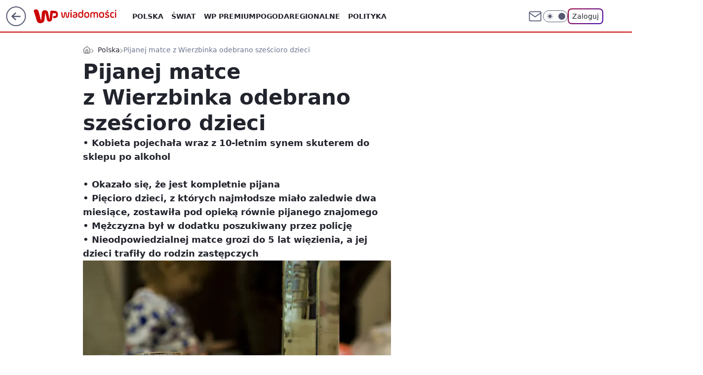

--- FILE ---
content_type: application/javascript
request_url: https://rek.www.wp.pl/gaf.js?rv=2&sn=wiadomosci&pvid=5522f4c157504f196211&rekids=234730&tVersion=B&phtml=wiadomosci.wp.pl%2Fpijanej-matce-z-wierzbinka-odebrano-szescioro-dzieci-6025265633952385a&abtest=adtech%7CPRGM-1047%7CA%3Badtech%7CPU-335%7CB%3Badtech%7CPRG-3468%7CB%3Badtech%7CPRGM-1036%7CD%3Badtech%7CFP-76%7CA%3Badtech%7CPRGM-1356%7CA%3Badtech%7CPRGM-1610%7CB%3Badtech%7CPRGM-1419%7CB%3Badtech%7CPRGM-1589%7CA%3Badtech%7CPRGM-1576%7CB%3Badtech%7CPRGM-1443%7CA%3Badtech%7CPRGM-1421%7CA%3Badtech%7CPRGM-1587%7CD%3Badtech%7CPRGM-1215%7CC&PWA_adbd=0&darkmode=0&highLayout=0&layout=wide&navType=navigate&cdl=0&ctype=article&ciab=IAB12-2%2CIAB12%2CIAB-v3-380%2CIAB-v3-pg0WhF%2CIAB25-2&cid=6025265633952385&csystem=ncr&cdate=2016-07-21&ccategory=polska&REKtagi=matka%3Balkohol%3Bdzieci%3Bareszt%3Bpijana%3Bpomoc_spoleczna%3Bpolicja%3Bkonin%3Bmarcin_jankowski%3Bsompolno%3Bwielkopolskie%3Bwiadomosci_poznan%3Btylko_w_wp&vw=1280&vh=720&p1=0&spin=ctey4d0b&bcv=2
body_size: 3633
content:
ctey4d0b({"spin":"ctey4d0b","bunch":234730,"context":{"dsa":false,"minor":false,"bidRequestId":"8f9ba11e-8cb0-4c43-9ee3-f84d3c7641c8","maConfig":{"timestamp":"2026-01-15T08:59:46.335Z"},"dfpConfig":{"timestamp":"2026-01-15T11:58:29.480Z"},"sda":[],"targeting":{"client":{},"server":{},"query":{"PWA_adbd":"0","REKtagi":"matka;alkohol;dzieci;areszt;pijana;pomoc_spoleczna;policja;konin;marcin_jankowski;sompolno;wielkopolskie;wiadomosci_poznan;tylko_w_wp","abtest":"adtech|PRGM-1047|A;adtech|PU-335|B;adtech|PRG-3468|B;adtech|PRGM-1036|D;adtech|FP-76|A;adtech|PRGM-1356|A;adtech|PRGM-1610|B;adtech|PRGM-1419|B;adtech|PRGM-1589|A;adtech|PRGM-1576|B;adtech|PRGM-1443|A;adtech|PRGM-1421|A;adtech|PRGM-1587|D;adtech|PRGM-1215|C","bcv":"2","ccategory":"polska","cdate":"2016-07-21","cdl":"0","ciab":"IAB12-2,IAB12,IAB-v3-380,IAB-v3-pg0WhF,IAB25-2","cid":"6025265633952385","csystem":"ncr","ctype":"article","darkmode":"0","highLayout":"0","layout":"wide","navType":"navigate","p1":"0","phtml":"wiadomosci.wp.pl/pijanej-matce-z-wierzbinka-odebrano-szescioro-dzieci-6025265633952385a","pvid":"5522f4c157504f196211","rekids":"234730","rv":"2","sn":"wiadomosci","spin":"ctey4d0b","tVersion":"B","vh":"720","vw":"1280"}},"directOnly":0,"geo":{"country":"840","region":"","city":""},"statid":"","mlId":"","rshsd":"21","isRobot":false,"curr":{"EUR":4.2192,"USD":3.6346,"CHF":4.5302,"GBP":4.8692},"rv":"2","status":{"advf":2,"ma":2,"ma_ads-bidder":2,"ma_cpv-bidder":2,"ma_high-cpm-bidder":2}},"slots":{"10":{"delivered":"","campaign":null,"dfpConfig":null},"11":{"delivered":"1","campaign":null,"dfpConfig":{"placement":"/89844762/Desktop_Wiadomosci.wp.pl_x11_art","roshash":"DHKN","ceil":100,"sizes":[[336,280],[640,280],[300,250]],"namedSizes":["fluid"],"div":"div-gpt-ad-x11-art","targeting":{"DFPHASH":"AEHK","emptygaf":"0"},"gfp":"DHKN"}},"12":{"delivered":"1","campaign":null,"dfpConfig":{"placement":"/89844762/Desktop_Wiadomosci.wp.pl_x12_art","roshash":"DHKN","ceil":100,"sizes":[[336,280],[640,280],[300,250]],"namedSizes":["fluid"],"div":"div-gpt-ad-x12-art","targeting":{"DFPHASH":"AEHK","emptygaf":"0"},"gfp":"DHKN"}},"13":{"delivered":"1","campaign":null,"dfpConfig":{"placement":"/89844762/Desktop_Wiadomosci.wp.pl_x13_art","roshash":"DHKN","ceil":100,"sizes":[[336,280],[640,280],[300,250]],"namedSizes":["fluid"],"div":"div-gpt-ad-x13-art","targeting":{"DFPHASH":"AEHK","emptygaf":"0"},"gfp":"DHKN"}},"14":{"delivered":"1","campaign":null,"dfpConfig":{"placement":"/89844762/Desktop_Wiadomosci.wp.pl_x14_art","roshash":"DHKN","ceil":100,"sizes":[[336,280],[640,280],[300,250]],"namedSizes":["fluid"],"div":"div-gpt-ad-x14-art","targeting":{"DFPHASH":"AEHK","emptygaf":"0"},"gfp":"DHKN"}},"15":{"delivered":"1","campaign":null,"dfpConfig":{"placement":"/89844762/Desktop_Wiadomosci.wp.pl_x15_art","roshash":"DHKN","ceil":100,"sizes":[[728,90],[970,300],[950,90],[980,120],[980,90],[970,150],[970,90],[970,250],[930,180],[950,200],[750,100],[970,66],[750,200],[960,90],[970,100],[750,300],[970,200],[950,300]],"namedSizes":["fluid"],"div":"div-gpt-ad-x15-art","targeting":{"DFPHASH":"AEHK","emptygaf":"0"},"gfp":"DHKN"}},"16":{"delivered":"1","campaign":null,"dfpConfig":{"placement":"/89844762/Desktop_Wiadomosci.wp.pl_x16","roshash":"DHKN","ceil":100,"sizes":[[728,90],[970,300],[950,90],[980,120],[980,90],[970,150],[970,90],[970,250],[930,180],[950,200],[750,100],[970,66],[750,200],[960,90],[970,100],[750,300],[970,200],[950,300]],"namedSizes":["fluid"],"div":"div-gpt-ad-x16","targeting":{"DFPHASH":"AEHK","emptygaf":"0"},"gfp":"DHKN"}},"17":{"delivered":"1","campaign":null,"dfpConfig":{"placement":"/89844762/Desktop_Wiadomosci.wp.pl_x17","roshash":"DHKN","ceil":100,"sizes":[[728,90],[970,300],[950,90],[980,120],[980,90],[970,150],[970,90],[970,250],[930,180],[950,200],[750,100],[970,66],[750,200],[960,90],[970,100],[750,300],[970,200],[950,300]],"namedSizes":["fluid"],"div":"div-gpt-ad-x17","targeting":{"DFPHASH":"AEHK","emptygaf":"0"},"gfp":"DHKN"}},"18":{"delivered":"1","campaign":null,"dfpConfig":{"placement":"/89844762/Desktop_Wiadomosci.wp.pl_x18","roshash":"DHKN","ceil":100,"sizes":[[728,90],[970,300],[950,90],[980,120],[980,90],[970,150],[970,90],[970,250],[930,180],[950,200],[750,100],[970,66],[750,200],[960,90],[970,100],[750,300],[970,200],[950,300]],"namedSizes":["fluid"],"div":"div-gpt-ad-x18","targeting":{"DFPHASH":"AEHK","emptygaf":"0"},"gfp":"DHKN"}},"19":{"delivered":"1","campaign":null,"dfpConfig":{"placement":"/89844762/Desktop_Wiadomosci.wp.pl_x19","roshash":"DHKN","ceil":100,"sizes":[[728,90],[970,300],[950,90],[980,120],[980,90],[970,150],[970,90],[970,250],[930,180],[950,200],[750,100],[970,66],[750,200],[960,90],[970,100],[750,300],[970,200],[950,300]],"namedSizes":["fluid"],"div":"div-gpt-ad-x19","targeting":{"DFPHASH":"AEHK","emptygaf":"0"},"gfp":"DHKN"}},"2":{"delivered":"1","campaign":{"id":"188278","capping":"PWAck=27120619\u0026PWAclt=792\u0026tpl=1","adm":{"bunch":"234730","creations":[{"cbConfig":{"blur":false,"bottomBar":false,"fullPage":false,"message":"Przekierowanie za {{time}} sekund{{y}}","timeout":15000},"height":600,"pixels":["//gde-default.hit.gemius.pl/_1768682187/redot.gif?id=AurlpqtfLPQooAxj7wsDeNWb7DpBnawS60AjdQWqM6T.z7/fastid=fsjxkechbderpocuyimavtcqankj/stparam=xcjskxjudx/nc=0/gdpr=0/gdpr_consent="],"showLabel":false,"src":"https://mamc.wpcdn.pl/188278/1768219315939/backup_mcd_ruby_choco_latte_1200x600.jpg","trackers":{"click":[""],"cview":["//ma.wp.pl/ma.gif?clid=dca45526c17aa056cf0f889dbba57020\u0026SN=wiadomosci\u0026pvid=5522f4c157504f196211\u0026action=cvimp\u0026pg=wiadomosci.wp.pl\u0026par=org_id%3D25%26ttl%3D1768768587%26is_robot%3D0%26platform%3D8%26userID%3D__UNKNOWN_TELL_US__%26rekid%3D234730%26order%3D265630%26sn%3Dwiadomosci%26hBudgetRate%3DDGJORUX%26client_id%3D43759%26iabPageCategories%3D%26bidTimestamp%3D1768682187%26workfID%3D188278%26tpID%3D1402620%26geo%3D840%253B%253B%26utility%3Du4o2Pn_r9WpGaMLslLLyf_3YObd68DIdQgE-99ObzHyfsU1e3uuVAmxsTJKSIy-Q%26creationID%3D1470141%26billing%3Dcpv%26editedTimestamp%3D1768219234%26is_adblock%3D0%26hBidPrice%3DDGJORUX%26bidReqID%3D8f9ba11e-8cb0-4c43-9ee3-f84d3c7641c8%26inver%3D2%26domain%3Dwiadomosci.wp.pl%26test%3D0%26emission%3D3043513%26source%3DTG%26isDev%3Dfalse%26conversionValue%3D0%26slotID%3D002%26slotSizeWxH%3D1200x600%26targetDomain%3Dmcdonalds.pl%26seatFee%3DS7HK5YUkjNoG75m3o3E1d-2GAzfvY9wjI35zlB3iINY%26pricingModel%3DyVGIncOKxYw3fAlZMks7JKcnH92t1H-zBgJXsOz8A_I%26pvid%3D5522f4c157504f196211%26bidderID%3D11%26medium%3Ddisplay%26publisherID%3D308%26cur%3DPLN%26seatID%3Ddca45526c17aa056cf0f889dbba57020%26iabSiteCategories%3D%26partnerID%3D%26contentID%3D6025265633952385%26ssp%3Dwp.pl%26device%3DPERSONAL_COMPUTER%26ip%3DILFTCRkaVCnIU3pwO_lIbLfJE6NqWhF6pXeZGYb0x_8"],"impression":["//ma.wp.pl/ma.gif?clid=dca45526c17aa056cf0f889dbba57020\u0026SN=wiadomosci\u0026pvid=5522f4c157504f196211\u0026action=delivery\u0026pg=wiadomosci.wp.pl\u0026par=contentID%3D6025265633952385%26ssp%3Dwp.pl%26device%3DPERSONAL_COMPUTER%26ip%3DILFTCRkaVCnIU3pwO_lIbLfJE6NqWhF6pXeZGYb0x_8%26org_id%3D25%26ttl%3D1768768587%26is_robot%3D0%26platform%3D8%26userID%3D__UNKNOWN_TELL_US__%26rekid%3D234730%26order%3D265630%26sn%3Dwiadomosci%26hBudgetRate%3DDGJORUX%26client_id%3D43759%26iabPageCategories%3D%26bidTimestamp%3D1768682187%26workfID%3D188278%26tpID%3D1402620%26geo%3D840%253B%253B%26utility%3Du4o2Pn_r9WpGaMLslLLyf_3YObd68DIdQgE-99ObzHyfsU1e3uuVAmxsTJKSIy-Q%26creationID%3D1470141%26billing%3Dcpv%26editedTimestamp%3D1768219234%26is_adblock%3D0%26hBidPrice%3DDGJORUX%26bidReqID%3D8f9ba11e-8cb0-4c43-9ee3-f84d3c7641c8%26inver%3D2%26domain%3Dwiadomosci.wp.pl%26test%3D0%26emission%3D3043513%26source%3DTG%26isDev%3Dfalse%26conversionValue%3D0%26slotID%3D002%26slotSizeWxH%3D1200x600%26targetDomain%3Dmcdonalds.pl%26seatFee%3DS7HK5YUkjNoG75m3o3E1d-2GAzfvY9wjI35zlB3iINY%26pricingModel%3DyVGIncOKxYw3fAlZMks7JKcnH92t1H-zBgJXsOz8A_I%26pvid%3D5522f4c157504f196211%26bidderID%3D11%26medium%3Ddisplay%26publisherID%3D308%26cur%3DPLN%26seatID%3Ddca45526c17aa056cf0f889dbba57020%26iabSiteCategories%3D%26partnerID%3D"],"view":["//ma.wp.pl/ma.gif?clid=dca45526c17aa056cf0f889dbba57020\u0026SN=wiadomosci\u0026pvid=5522f4c157504f196211\u0026action=view\u0026pg=wiadomosci.wp.pl\u0026par=workfID%3D188278%26tpID%3D1402620%26geo%3D840%253B%253B%26utility%3Du4o2Pn_r9WpGaMLslLLyf_3YObd68DIdQgE-99ObzHyfsU1e3uuVAmxsTJKSIy-Q%26creationID%3D1470141%26billing%3Dcpv%26editedTimestamp%3D1768219234%26is_adblock%3D0%26hBidPrice%3DDGJORUX%26bidReqID%3D8f9ba11e-8cb0-4c43-9ee3-f84d3c7641c8%26inver%3D2%26domain%3Dwiadomosci.wp.pl%26test%3D0%26emission%3D3043513%26source%3DTG%26isDev%3Dfalse%26conversionValue%3D0%26slotID%3D002%26slotSizeWxH%3D1200x600%26targetDomain%3Dmcdonalds.pl%26seatFee%3DS7HK5YUkjNoG75m3o3E1d-2GAzfvY9wjI35zlB3iINY%26pricingModel%3DyVGIncOKxYw3fAlZMks7JKcnH92t1H-zBgJXsOz8A_I%26pvid%3D5522f4c157504f196211%26bidderID%3D11%26medium%3Ddisplay%26publisherID%3D308%26cur%3DPLN%26seatID%3Ddca45526c17aa056cf0f889dbba57020%26iabSiteCategories%3D%26partnerID%3D%26contentID%3D6025265633952385%26ssp%3Dwp.pl%26device%3DPERSONAL_COMPUTER%26ip%3DILFTCRkaVCnIU3pwO_lIbLfJE6NqWhF6pXeZGYb0x_8%26org_id%3D25%26ttl%3D1768768587%26is_robot%3D0%26platform%3D8%26userID%3D__UNKNOWN_TELL_US__%26rekid%3D234730%26order%3D265630%26sn%3Dwiadomosci%26hBudgetRate%3DDGJORUX%26client_id%3D43759%26iabPageCategories%3D%26bidTimestamp%3D1768682187"]},"transparentPlaceholder":false,"type":"image","url":"https://gde-default.hit.gemius.pl/lshitredir/id=AurlpqtfLPQooAxj7wsDeNWb7DpBnawS60AjdQWqM6T.z7/fastid=jtkvsjgljofzfpdtsvypmawiynnr/stparam=rehpbsnndr/nc=0/gdpr=0/gdpr_consent=/url=https://links.mcdonaldsapps.com/CKlgPh?utm_campaign=McDonalds_McCafe_260114_260324_McCafe%20Special%20Autumn%20%26%20Winter%202026\u0026utm_source=CommercialBreak\u0026utm_medium=%2FDISPLAY%2FWP%2FWP.WP_CommercialBreak__CPM_Display_aTAGdcGL_","width":1200}],"redir":"https://ma.wp.pl/redirma?SN=wiadomosci\u0026pvid=5522f4c157504f196211\u0026par=cur%3DPLN%26org_id%3D25%26order%3D265630%26publisherID%3D308%26seatID%3Ddca45526c17aa056cf0f889dbba57020%26tpID%3D1402620%26creationID%3D1470141%26slotID%3D002%26slotSizeWxH%3D1200x600%26targetDomain%3Dmcdonalds.pl%26medium%3Ddisplay%26workfID%3D188278%26test%3D0%26pricingModel%3DyVGIncOKxYw3fAlZMks7JKcnH92t1H-zBgJXsOz8A_I%26partnerID%3D%26ssp%3Dwp.pl%26device%3DPERSONAL_COMPUTER%26ttl%3D1768768587%26is_robot%3D0%26isDev%3Dfalse%26contentID%3D6025265633952385%26userID%3D__UNKNOWN_TELL_US__%26iabPageCategories%3D%26editedTimestamp%3D1768219234%26emission%3D3043513%26seatFee%3DS7HK5YUkjNoG75m3o3E1d-2GAzfvY9wjI35zlB3iINY%26pvid%3D5522f4c157504f196211%26bidderID%3D11%26ip%3DILFTCRkaVCnIU3pwO_lIbLfJE6NqWhF6pXeZGYb0x_8%26platform%3D8%26client_id%3D43759%26domain%3Dwiadomosci.wp.pl%26source%3DTG%26sn%3Dwiadomosci%26geo%3D840%253B%253B%26utility%3Du4o2Pn_r9WpGaMLslLLyf_3YObd68DIdQgE-99ObzHyfsU1e3uuVAmxsTJKSIy-Q%26billing%3Dcpv%26hBidPrice%3DDGJORUX%26bidReqID%3D8f9ba11e-8cb0-4c43-9ee3-f84d3c7641c8%26inver%3D2%26conversionValue%3D0%26iabSiteCategories%3D%26is_adblock%3D0%26rekid%3D234730%26hBudgetRate%3DDGJORUX%26bidTimestamp%3D1768682187\u0026url=","slot":"2"},"creative":{"Id":"1470141","provider":"ma_cpv-bidder","roshash":"FILO","height":600,"width":1200,"touchpointId":"1402620","source":{"bidder":"cpv-bidder"}},"sellingModel":{"model":"CPM_INT"}},"dfpConfig":{"placement":"/89844762/Desktop_Wiadomosci.wp.pl_x02","roshash":"FILO","ceil":100,"sizes":[[970,300],[970,600],[750,300],[950,300],[980,600],[1920,870],[1200,600],[750,400],[960,640]],"namedSizes":["fluid"],"div":"div-gpt-ad-x02","targeting":{"DFPHASH":"CFIL","emptygaf":"0"},"gfp":"EMPS"}},"24":{"delivered":"","campaign":null,"dfpConfig":null},"25":{"delivered":"1","campaign":null,"dfpConfig":{"placement":"/89844762/Desktop_Wiadomosci.wp.pl_x25_art","roshash":"DHKN","ceil":100,"sizes":[[336,280],[640,280],[300,250]],"namedSizes":["fluid"],"div":"div-gpt-ad-x25-art","targeting":{"DFPHASH":"AEHK","emptygaf":"0"},"gfp":"DHKN"}},"27":{"delivered":"1","campaign":null,"dfpConfig":{"placement":"/89844762/Desktop_Wiadomosci.wp.pl_x27_art","roshash":"DHKN","ceil":100,"sizes":[[160,600]],"namedSizes":["fluid"],"div":"div-gpt-ad-x27-art","targeting":{"DFPHASH":"AEHK","emptygaf":"0"},"gfp":"DHKN"}},"28":{"delivered":"","campaign":null,"dfpConfig":null},"29":{"delivered":"","campaign":null,"dfpConfig":null},"3":{"delivered":"1","campaign":null,"dfpConfig":{"placement":"/89844762/Desktop_Wiadomosci.wp.pl_x03_art","roshash":"DHKN","ceil":100,"sizes":[[728,90],[970,300],[950,90],[980,120],[980,90],[970,150],[970,90],[970,250],[930,180],[950,200],[750,100],[970,66],[750,200],[960,90],[970,100],[750,300],[970,200],[950,300]],"namedSizes":["fluid"],"div":"div-gpt-ad-x03-art","targeting":{"DFPHASH":"AEHK","emptygaf":"0"},"gfp":"DHKN"}},"32":{"delivered":"1","campaign":null,"dfpConfig":{"placement":"/89844762/Desktop_Wiadomosci.wp.pl_x32_art","roshash":"DHKN","ceil":100,"sizes":[[336,280],[640,280],[300,250]],"namedSizes":["fluid"],"div":"div-gpt-ad-x32-art","targeting":{"DFPHASH":"AEHK","emptygaf":"0"},"gfp":"DHKN"}},"33":{"delivered":"1","campaign":null,"dfpConfig":{"placement":"/89844762/Desktop_Wiadomosci.wp.pl_x33_art","roshash":"DHKN","ceil":100,"sizes":[[336,280],[640,280],[300,250]],"namedSizes":["fluid"],"div":"div-gpt-ad-x33-art","targeting":{"DFPHASH":"AEHK","emptygaf":"0"},"gfp":"DHKN"}},"34":{"delivered":"1","campaign":null,"dfpConfig":{"placement":"/89844762/Desktop_Wiadomosci.wp.pl_x34_art","roshash":"DHKN","ceil":100,"sizes":[[300,250]],"namedSizes":["fluid"],"div":"div-gpt-ad-x34-art","targeting":{"DFPHASH":"AEHK","emptygaf":"0"},"gfp":"DHKN"}},"35":{"delivered":"1","campaign":null,"dfpConfig":{"placement":"/89844762/Desktop_Wiadomosci.wp.pl_x35_art","roshash":"DHKN","ceil":100,"sizes":[[300,600],[300,250]],"namedSizes":["fluid"],"div":"div-gpt-ad-x35-art","targeting":{"DFPHASH":"AEHK","emptygaf":"0"},"gfp":"DHKN"}},"36":{"delivered":"1","campaign":null,"dfpConfig":{"placement":"/89844762/Desktop_Wiadomosci.wp.pl_x36_art","roshash":"DHKN","ceil":100,"sizes":[[300,600],[300,250]],"namedSizes":["fluid"],"div":"div-gpt-ad-x36-art","targeting":{"DFPHASH":"AEHK","emptygaf":"0"},"gfp":"DHKN"}},"37":{"delivered":"1","campaign":null,"dfpConfig":{"placement":"/89844762/Desktop_Wiadomosci.wp.pl_x37_art","roshash":"DHKN","ceil":100,"sizes":[[300,600],[300,250]],"namedSizes":["fluid"],"div":"div-gpt-ad-x37-art","targeting":{"DFPHASH":"AEHK","emptygaf":"0"},"gfp":"DHKN"}},"40":{"delivered":"1","campaign":null,"dfpConfig":{"placement":"/89844762/Desktop_Wiadomosci.wp.pl_x40","roshash":"DILO","ceil":100,"sizes":[[300,250]],"namedSizes":["fluid"],"div":"div-gpt-ad-x40","targeting":{"DFPHASH":"AFIL","emptygaf":"0"},"gfp":"DILO"}},"5":{"delivered":"1","campaign":null,"dfpConfig":{"placement":"/89844762/Desktop_Wiadomosci.wp.pl_x05_art","roshash":"DHKN","ceil":100,"sizes":[[336,280],[640,280],[300,250]],"namedSizes":["fluid"],"div":"div-gpt-ad-x05-art","targeting":{"DFPHASH":"AEHK","emptygaf":"0"},"gfp":"DHKN"}},"50":{"delivered":"1","campaign":null,"dfpConfig":{"placement":"/89844762/Desktop_Wiadomosci.wp.pl_x50_art","roshash":"DHKN","ceil":100,"sizes":[[728,90],[970,300],[950,90],[980,120],[980,90],[970,150],[970,90],[970,250],[930,180],[950,200],[750,100],[970,66],[750,200],[960,90],[970,100],[750,300],[970,200],[950,300]],"namedSizes":["fluid"],"div":"div-gpt-ad-x50-art","targeting":{"DFPHASH":"AEHK","emptygaf":"0"},"gfp":"DHKN"}},"52":{"delivered":"1","campaign":null,"dfpConfig":{"placement":"/89844762/Desktop_Wiadomosci.wp.pl_x52_art","roshash":"DHKN","ceil":100,"sizes":[[300,250]],"namedSizes":["fluid"],"div":"div-gpt-ad-x52-art","targeting":{"DFPHASH":"AEHK","emptygaf":"0"},"gfp":"DHKN"}},"529":{"delivered":"1","campaign":null,"dfpConfig":{"placement":"/89844762/Desktop_Wiadomosci.wp.pl_x529","roshash":"DHKN","ceil":100,"sizes":[[300,250]],"namedSizes":["fluid"],"div":"div-gpt-ad-x529","targeting":{"DFPHASH":"AEHK","emptygaf":"0"},"gfp":"DHKN"}},"53":{"delivered":"1","campaign":null,"dfpConfig":{"placement":"/89844762/Desktop_Wiadomosci.wp.pl_x53_art","roshash":"DHKN","ceil":100,"sizes":[[728,90],[970,300],[950,90],[980,120],[980,90],[970,150],[970,600],[970,90],[970,250],[930,180],[950,200],[750,100],[970,66],[750,200],[960,90],[970,100],[750,300],[970,200],[940,600]],"namedSizes":["fluid"],"div":"div-gpt-ad-x53-art","targeting":{"DFPHASH":"AEHK","emptygaf":"0"},"gfp":"DHKN"}},"531":{"delivered":"1","campaign":null,"dfpConfig":{"placement":"/89844762/Desktop_Wiadomosci.wp.pl_x531","roshash":"DHKN","ceil":100,"sizes":[[300,250]],"namedSizes":["fluid"],"div":"div-gpt-ad-x531","targeting":{"DFPHASH":"AEHK","emptygaf":"0"},"gfp":"DHKN"}},"541":{"delivered":"1","campaign":null,"dfpConfig":{"placement":"/89844762/Desktop_Wiadomosci.wp.pl_x541_art","roshash":"DHKN","ceil":100,"sizes":[[300,600],[300,250]],"namedSizes":["fluid"],"div":"div-gpt-ad-x541-art","targeting":{"DFPHASH":"AEHK","emptygaf":"0"},"gfp":"DHKN"}},"59":{"delivered":"1","campaign":null,"dfpConfig":{"placement":"/89844762/Desktop_Wiadomosci.wp.pl_x59_art","roshash":"DHKN","ceil":100,"sizes":[[300,600],[300,250]],"namedSizes":["fluid"],"div":"div-gpt-ad-x59-art","targeting":{"DFPHASH":"AEHK","emptygaf":"0"},"gfp":"DHKN"}},"6":{"delivered":"","campaign":null,"dfpConfig":null},"61":{"delivered":"1","campaign":null,"dfpConfig":{"placement":"/89844762/Desktop_Wiadomosci.wp.pl_x61_art","roshash":"DHKN","ceil":100,"sizes":[[300,250]],"namedSizes":["fluid"],"div":"div-gpt-ad-x61-art","targeting":{"DFPHASH":"AEHK","emptygaf":"0"},"gfp":"DHKN"}},"62":{"delivered":"","campaign":null,"dfpConfig":null},"67":{"delivered":"1","campaign":null,"dfpConfig":{"placement":"/89844762/Desktop_Wiadomosci.wp.pl_x67_art","roshash":"DHKN","ceil":100,"sizes":[[300,50]],"namedSizes":["fluid"],"div":"div-gpt-ad-x67-art","targeting":{"DFPHASH":"AEHK","emptygaf":"0"},"gfp":"DHKN"}},"7":{"delivered":"","campaign":null,"dfpConfig":null},"70":{"delivered":"1","campaign":null,"dfpConfig":{"placement":"/89844762/Desktop_Wiadomosci.wp.pl_x70_art","roshash":"DHKN","ceil":100,"sizes":[[728,90],[970,300],[950,90],[980,120],[980,90],[970,150],[970,90],[970,250],[930,180],[950,200],[750,100],[970,66],[750,200],[960,90],[970,100],[750,300],[970,200],[950,300]],"namedSizes":["fluid"],"div":"div-gpt-ad-x70-art","targeting":{"DFPHASH":"AEHK","emptygaf":"0"},"gfp":"DHKN"}},"716":{"delivered":"","campaign":null,"dfpConfig":null},"717":{"delivered":"","campaign":null,"dfpConfig":null},"72":{"delivered":"1","campaign":null,"dfpConfig":{"placement":"/89844762/Desktop_Wiadomosci.wp.pl_x72_art","roshash":"DHKN","ceil":100,"sizes":[[300,250]],"namedSizes":["fluid"],"div":"div-gpt-ad-x72-art","targeting":{"DFPHASH":"AEHK","emptygaf":"0"},"gfp":"DHKN"}},"79":{"delivered":"1","campaign":null,"dfpConfig":{"placement":"/89844762/Desktop_Wiadomosci.wp.pl_x79_art","roshash":"DHKN","ceil":100,"sizes":[[300,600],[300,250]],"namedSizes":["fluid"],"div":"div-gpt-ad-x79-art","targeting":{"DFPHASH":"AEHK","emptygaf":"0"},"gfp":"DHKN"}},"8":{"delivered":"","campaign":null,"dfpConfig":null},"80":{"delivered":"1","campaign":null,"dfpConfig":{"placement":"/89844762/Desktop_Wiadomosci.wp.pl_x80_art","roshash":"DHKN","ceil":100,"sizes":[[1,1]],"namedSizes":["fluid"],"div":"div-gpt-ad-x80-art","isNative":1,"targeting":{"DFPHASH":"AEHK","emptygaf":"0"},"gfp":"DHKN"}},"800":{"delivered":"","campaign":null,"dfpConfig":null},"81":{"delivered":"1","campaign":null,"dfpConfig":{"placement":"/89844762/Desktop_Wiadomosci.wp.pl_x81_art","roshash":"DHKN","ceil":100,"sizes":[[1,1]],"namedSizes":["fluid"],"div":"div-gpt-ad-x81-art","isNative":1,"targeting":{"DFPHASH":"AEHK","emptygaf":"0"},"gfp":"DHKN"}},"810":{"delivered":"","campaign":null,"dfpConfig":null},"811":{"delivered":"","campaign":null,"dfpConfig":null},"812":{"delivered":"","campaign":null,"dfpConfig":null},"813":{"delivered":"","campaign":null,"dfpConfig":null},"814":{"delivered":"","campaign":null,"dfpConfig":null},"815":{"delivered":"","campaign":null,"dfpConfig":null},"816":{"delivered":"","campaign":null,"dfpConfig":null},"817":{"delivered":"","campaign":null,"dfpConfig":null},"82":{"delivered":"1","campaign":null,"dfpConfig":{"placement":"/89844762/Desktop_Wiadomosci.wp.pl_x82_art","roshash":"DGOR","ceil":100,"sizes":[[1,1]],"namedSizes":["fluid"],"div":"div-gpt-ad-x82-art","isNative":1,"targeting":{"DFPHASH":"ADLO","emptygaf":"0"},"gfp":"DGOR"}},"83":{"delivered":"1","campaign":null,"dfpConfig":{"placement":"/89844762/Desktop_Wiadomosci.wp.pl_x83_art","roshash":"DGOR","ceil":100,"sizes":[[1,1]],"namedSizes":["fluid"],"div":"div-gpt-ad-x83-art","isNative":1,"targeting":{"DFPHASH":"ADLO","emptygaf":"0"},"gfp":"DGOR"}},"840":{"delivered":"","campaign":null,"dfpConfig":null},"841":{"delivered":"","campaign":null,"dfpConfig":null},"842":{"delivered":"","campaign":null,"dfpConfig":null},"843":{"delivered":"","campaign":null,"dfpConfig":null},"89":{"delivered":"","campaign":null,"dfpConfig":null},"90":{"delivered":"1","campaign":null,"dfpConfig":{"placement":"/89844762/Desktop_Wiadomosci.wp.pl_x90_art","roshash":"DHKN","ceil":100,"sizes":[[728,90],[970,300],[950,90],[980,120],[980,90],[970,150],[970,90],[970,250],[930,180],[950,200],[750,100],[970,66],[750,200],[960,90],[970,100],[750,300],[970,200],[950,300]],"namedSizes":["fluid"],"div":"div-gpt-ad-x90-art","targeting":{"DFPHASH":"AEHK","emptygaf":"0"},"gfp":"DHKN"}},"92":{"delivered":"1","campaign":null,"dfpConfig":{"placement":"/89844762/Desktop_Wiadomosci.wp.pl_x92_art","roshash":"DHKN","ceil":100,"sizes":[[300,250]],"namedSizes":["fluid"],"div":"div-gpt-ad-x92-art","targeting":{"DFPHASH":"AEHK","emptygaf":"0"},"gfp":"DHKN"}},"93":{"delivered":"1","campaign":null,"dfpConfig":{"placement":"/89844762/Desktop_Wiadomosci.wp.pl_x93_art","roshash":"DHKN","ceil":100,"sizes":[[300,600],[300,250]],"namedSizes":["fluid"],"div":"div-gpt-ad-x93-art","targeting":{"DFPHASH":"AEHK","emptygaf":"0"},"gfp":"DHKN"}},"94":{"delivered":"1","campaign":null,"dfpConfig":{"placement":"/89844762/Desktop_Wiadomosci.wp.pl_x94_art","roshash":"DHKN","ceil":100,"sizes":[[300,600],[300,250]],"namedSizes":["fluid"],"div":"div-gpt-ad-x94-art","targeting":{"DFPHASH":"AEHK","emptygaf":"0"},"gfp":"DHKN"}},"95":{"delivered":"1","campaign":null,"dfpConfig":{"placement":"/89844762/Desktop_Wiadomosci.wp.pl_x95_art","roshash":"DHKN","ceil":100,"sizes":[[300,600],[300,250]],"namedSizes":["fluid"],"div":"div-gpt-ad-x95-art","targeting":{"DFPHASH":"AEHK","emptygaf":"0"},"gfp":"DHKN"}},"99":{"delivered":"1","campaign":null,"dfpConfig":{"placement":"/89844762/Desktop_Wiadomosci.wp.pl_x99_art","roshash":"DHKN","ceil":100,"sizes":[[300,600],[300,250]],"namedSizes":["fluid"],"div":"div-gpt-ad-x99-art","targeting":{"DFPHASH":"AEHK","emptygaf":"0"},"gfp":"DHKN"}}},"bdd":{}});